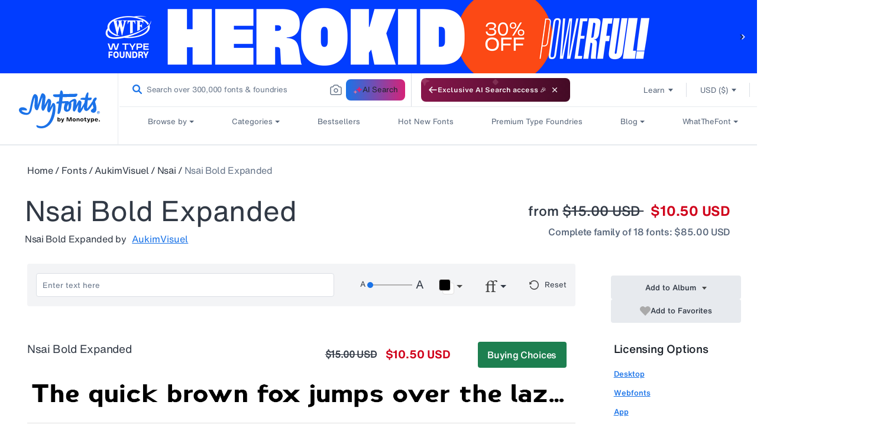

--- FILE ---
content_type: text/css
request_url: https://www.myfonts.com/cdn/shop/t/292/assets/announcement.css?v=83933908066411154761767848515
body_size: -431
content:
.announcement{background:#008ae5;color:#fff;display:inline-block;font-family:RooneySans-Regular,Lucida Sans,Lucida Grande,Lucida Sans Unicode,Trebuchet MS,sans-serif;font-size:14px;height:40px;line-height:16px;margin:0;padding:10px;text-align:center;vertical-align:middle;width:100%}@media (max-width:767px){.announcement{color:#fff;display:flex!important;font-family:RooneySans-Regular,Lucida Sans,Lucida Grande,Lucida Sans Unicode,Trebuchet MS,sans-serif;font-size:12px;height:55px;line-height:16px;padding:5px!important;text-align:left!important;width:100%}.announcement_span{font-size:12px!important;padding-left:5px;width:90%!important}.close_announcement_bar{margin-left:10px!important;padding-top:15px!important}}.announcement a{color:#fff!important;text-decoration:underline!important}.announcement a:hover{color:#fff;text-decoration:underline!important}.close_announcement_bar{float:right;margin-right:10px}.announcement_span{font-size:14px}